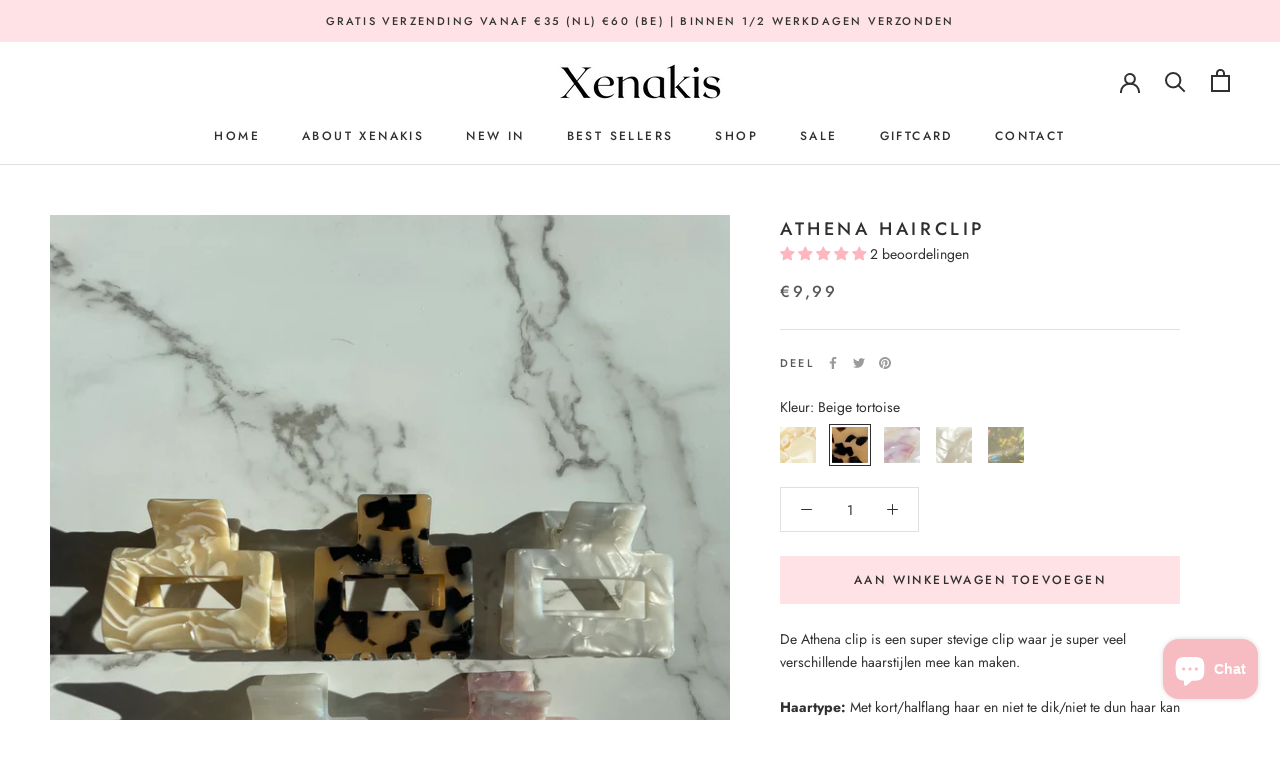

--- FILE ---
content_type: text/javascript
request_url: https://xenakisstore.com/cdn/shop/t/3/assets/custom.js?v=183944157590872491501660913094
body_size: -633
content:
//# sourceMappingURL=/cdn/shop/t/3/assets/custom.js.map?v=183944157590872491501660913094
